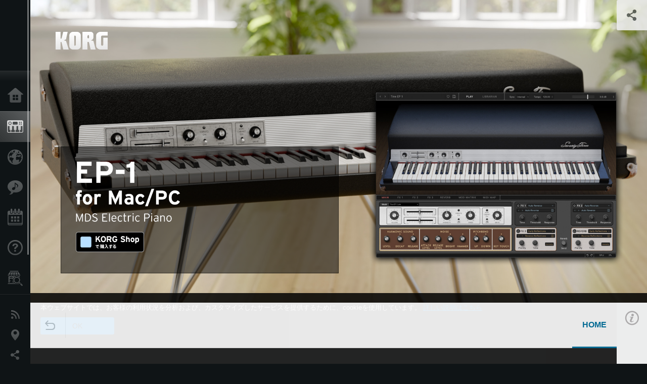

--- FILE ---
content_type: text/html; charset=UTF-8
request_url: https://www.korg.com/jp/products/software/kc_ep-1/
body_size: 29259
content:
<!DOCTYPE html>
<html lang="ja">
<head>
	<meta charset="UTF-8">
	<meta name="author" content="author">
	<meta name="description" content="KRONOS/NAUTILUS搭載のエレクトリックピアノ音源EP-1、珠玉のビンテージ・エレピ・サウンドがKORG Collectionに登場">
	<meta name="keywords" content="コルグ, コルグ・コレクション, ソフト・シンセ, プラグイン, KORG Collection, Plugin, AU, VST3, AAX, Legacy, KLC, TRITON, M1, WAVESTATION, MS-20, Polysix, Mono/Poly, microKORG, Prophecy, ARP 2600, ODYSSEY, KAOSS PAD, miniKOKRG 700S, ELECTRIBE-R">
<!-- www.korg.com -->
<meta property="og:title" content="EP-1 for Mac/PC - MDS Electric Piano | KORG (Japan)">
<meta property="og:type" content="website">
<meta property="og:url" content="https://www.korg.com/jp/products/software/kc_ep-1/">
<meta property="og:image" content="https://cdn.korg.com/jp/products/upload/515bbc3b9a65d163eedadcd869ded3c3.jpg">
<meta property="og:description" content="KRONOS/NAUTILUS搭載のエレクトリックピアノ音源EP-1、珠玉のビンテージ・エレピ・サウンドがKORG Collectionに登場">
<meta property="og:site_name" content="KORG Global">
<meta property="fb:app_id" content="630166093696342">
<meta name="google-site-verification" content="T_481Q4EWokHo_Ds1_c2evx3fsM5NpsZeaDNIo0jTNs" />
<link rel="alternate" hreflang="ja-jp" href="https://www.korg.com/jp/products/software/kc_ep-1/" />
<link rel="alternate" hreflang="en-us" href="https://www.korg.com/us/products/software/kc_ep-1/" />
<link rel="alternate" hreflang="en-gb" href="https://www.korg.com/uk/products/software/kc_ep-1/" />
<script type="application/ld+json">
{"@context":"https:\/\/schema.org","url":"https:\/\/www.korg.com\/jp\/products\/software\/kc_ep-1\/","@type":"Product","description":"KRONOS\/NAUTILUS\u642d\u8f09\u306e\u30a8\u30ec\u30af\u30c8\u30ea\u30c3\u30af\u30d4\u30a2\u30ce\u97f3\u6e90EP-1\u3001\u73e0\u7389\u306e\u30d3\u30f3\u30c6\u30fc\u30b8\u30fb\u30a8\u30ec\u30d4\u30fb\u30b5\u30a6\u30f3\u30c9\u304cKORG Collection\u306b\u767b\u5834","image":"https:\/\/cdn.korg.com\/jp\/products\/upload\/515bbc3b9a65d163eedadcd869ded3c3.jpg","name":"EP-1 for Mac\/PC - MDS Electric Piano | KORG (Japan)","category":"Software","brand":{"@type":"Thing","name":"KORG"}}
</script>
<meta name="viewport" content="width=device-width, initial-scale=1, minimum-scale=1, maximum-scale=1, user-scalable=0">
	<title>EP-1 for Mac/PC - MDS Electric Piano | KORG (Japan)</title>
	<link rel="shortcut icon" type="image/vnd.microsoft.icon" href="/global/images/favicon.ico" />
	<link rel="icon" type="image/vnd.microsoft.icon" href="/global/images/favicon.ico" />
	<link rel="apple-touch-icon" href="/global/images/apple-touch-icon.png" />
	<link rel="stylesheet" type="text/css" href="/global/css/normalize.css" media="all">
<link rel="stylesheet" type="text/css" href="/global/css/global_pc.css" media="all">
<link rel="stylesheet" type="text/css" href="/global/css/modal_pc.css" media="all">
<link rel="stylesheet" href="//use.typekit.net/dcz4ulg.css">
	<link rel="stylesheet" type="text/css" href="/global/css/contents_block_mc.css" media="all"><link rel="stylesheet" type="text/css" href="/global/css/products/products_pc.css" media="all"><link rel="stylesheet" type="text/css" href="/global/css/products/products_common.css" media="all">	<script src="/global/js/jquery.min.js" type="text/javascript"></script>
<script src="/global/js/setting.js" type="text/javascript"></script>
<script src="/global/js/global_pc.js" type="text/javascript"></script>
<script src="//fast.fonts.net/jsapi/66f1fc9f-f067-4243-95c4-af3b079fba0f.js"></script>
	<script id="st-script" src="https://ws.sharethis.com/button/buttons.js"></script><script src="/global/js/flipsnap.js" type="text/javascript"></script><script src="/global/js/products/products_detail.js" type="text/javascript"></script><script src="/global/js/contents_block_mc.js" type="text/javascript"></script>	<!--[if lt IE 9]>
	<script src="https://css3-mediaqueries-js.googlecode.com/svn/trunk/css3-mediaqueries.js"></script>
	<![endif]-->
	<script>
//	(function(i,s,o,g,r,a,m){i['GoogleAnalyticsObject']=r;i[r]=i[r]||function(){
//	(i[r].q=i[r].q||[]).push(arguments)},i[r].l=1*new Date();a=s.createElement(o),
//	m=s.getElementsByTagName(o)[0];a.async=1;a.src=g;m.parentNode.insertBefore(a,m)
//	})(window,document,'script','//www.google-analytics.com/analytics.js','ga');
	</script>

</head>
<body id="country_jp">
<span style="display: none;">0123456789</span>
	<script>
			//event tracker
			var _gaq = _gaq || [];
			//var pluginUrl = '//www.google-analytics.com/plugins/ga/inpage_linkid.js';
			//_gaq.push(['_require', 'inpage_linkid', pluginUrl]);
			_gaq.push(['_setAccount', 'UA-47362364-1']);
			_gaq.push(['_trackPageview']);
			//

//		ga('create', 'UA-47362364-1', 'korg.com');
//		ga('send', 'pageview');
	</script>
	<!-- Google Tag Manager -->
	<noscript><iframe src="//www.googletagmanager.com/ns.html?id=GTM-WVV2P7"
	height="0" width="0" style="display:none;visibility:hidden"></iframe></noscript>
	<script>(function(w,d,s,l,i){w[l]=w[l]||[];w[l].push({'gtm.start':
	new Date().getTime(),event:'gtm.js'});var f=d.getElementsByTagName(s)[0],
	j=d.createElement(s),dl=l!='dataLayer'?'&l='+l:'';j.async=true;j.src=
	'//www.googletagmanager.com/gtm.js?id='+i+dl;f.parentNode.insertBefore(j,f);
	})(window,document,'script','dataLayer','GTM-WVV2P7');</script>
	<!-- End Google Tag Manager -->
	<!--global navigation-->
	<div id="global" style="width:60px;" class="close">
		<div id="logo">
			<h1><a href="/jp/"><img src="/global/images/logo_korg.jpg" alt="KORG" width="105" height="37" /></a></h1>
		</div>
		<div id="icon_list"><img src="/global/images/icon_list.png" alt="list icon" width="25" height="20" /></div>
		<div id="icon_list_close"><img src="/global/images/icon_list_close.png" alt="list icon" width="25" height="25" /></div>
		<div id="global_inner">
			<div id="global_slidearea">
				<div id="menu">
					<ul>
						<li id="home" ><a href="/jp/">Home</a></li>
						<li id="products" class="select"><a href="/jp/products/">Products</a></li>
												<li id="kid" ><a href="/jp/kid/">Import Products</a></li>
						
												<li id="features" >
												<a href="/jp/features/">Features</a>
												</li>
						
												<li id="event" >
												<a href="/jp/events/" target="_top">Events</a>
												</li>
						
						<li id="support" >
							<a href="/jp/support/">Support</a>
						</li>
												<li id="storelocator" >
												<a href="https://storelocator.korg.com/jp/" target="_blank">Store Locator</a>
												</li>
																	</ul>
				</div>
				<div id="modal">
					<ul>
						<li id="news"><a href="/jp/news/">News</a></li>
						<!--<li id="news"><a href="#/jp/news/" id="news-link">News</a></li>-->
						<!--<li id="search"><a href="#/jp/search/" id="search-link">Search</a></li>-->
						<li id="region"><a href="javascript:void(0); return false;" id="region-link">Location</a></li>
						<li id="social_media"><a href="javascript:void(0); return false;" id="sns-link">Social Media</a></li>
					</ul>
				</div>
				<div id="about">
					<ul>
						<li id="corporate" ><a href="/jp/corporate/">About KORG</a></li>
					</ul>
				</div>
			</div>
		</div>
		<div id="global_scroll" class="scrollbar">
						<div class="scrollbar-thumb"></div>
		</div>
	</div>
	<!--main contents-->
	<div id="main_contents" class="close_main_contents" country_id="392">
<!-- ##CONTENTS-START## --> 
	<div id="productsdetail_view">
		<section id="product_keyvisual" class="product_black">

		<!-- disp_grad -->
		<!-- 2-->

		
		<h1><img src="/global/images/logo_korg.png" /></h1>
		<div id="product_key">
						<img id="product_key_img" src="https://cdn.korg.com/jp/products/upload/ea3788c93f13c4142347d34ce6bc0417_pc.jpg" alt="EP-1 for Mac/PC" />
			<img id="product_key_spimg" src="https://cdn.korg.com/jp/products/upload/0d4beb890a0bf24b7069c9bff44ff8ab.png" alt="EP-1 for Mac/PC" />
		</div>
				<div id="key_text_left">
						<div class="cushion"><div class="cushion_inner"></div></div>
			
									<h2><img src="https://cdn.korg.com/jp/products/upload/27e4eb35b6235a684af6f60cae570eaf_pc.png" /></h2>
									<p class="axis-r text_lv1_9"><a class="btn_appstore" href="https://korg.shop/korg-collection-ep-1.html" target="_blank"><img style="width:135px;" src="https://www.korg.com/download/global/products/software/korg_gadget/AppStorebadge/KORG_Shop_Badge_JP.svg" alt="KORGShop" isrender="true"></a></p>
			<p class="text_lv1"></p>

					</div>


		<section id="sns_sharethis">
						<a id="btn_sns" href="#" onclick="return false;"></a>
			<h3>Share</h3>
			<div id="sns_box">
				<div id="sns_box_inner">
					<div class="sns_inner">
										</div>
				</div>
			</div>
		</section>
	</section>
	<section id="contents" class="products">
		
		<section id="contents_nav" class="nav_cyan">
			<div id="navi_inner_share"><span class='st_sharethis_hcount' displayText='ShareThis'></span></div>
			<div id="navi_inner_btn"><a href="/jp/products/software/"><img src="/global/images/btn_back.png" alt="back" /></a></div>
			<ul id="navi_inner_menu">
				<li class="contents_nav_select"><a href="/jp/products/software/kc_ep-1/index.php">HOME</a></li>
			</ul>
			<div class="clear"></div>
		</section>

				<section id="contents_info">
			<div id="info_icon"></div>
			<div id="info_container">
				<div class="contents_info_img">
					<img class="pickup_img" src="https://cdn.korg.com/jp/products/upload/2c6828ca7b0eb5794ed87f2488f3e699_pc.png" width="160px" />
					<h3>EP-1 for Mac/PC</h3>
					<p>MDS Electric Piano</p>
				</div>

				
				<div class="info_block">
<h3>サポート</h3>
<ul>
</ul>
</div>
<div class="info_block">
<h3>関連情報</h3>
<ul>
<li><a href="/jp/events/" target="_top">イベント</a></li>
</ul>
</div>


				
				


				<div class="info_block">
<h3>関連製品</h3>
<ul>
<li><a href="/jp/products/software/korg_collection/index.php" target="_top"><span class="thumbImg"><img src="https://cdn.korg.com/jp/products/upload/0f5383cf9f64f51d37ee0bc8b0936d6e_aux.png" width="80" height="60" /></span><span class="thumbName">KORG Collection 6 for Mac/PC</span></a></li>
<li><a href="/jp/products/software/kc_arp_2600/index.php" target="_top"><span class="thumbImg"><img src="https://cdn.korg.com/jp/products/upload/f78e2735f1e4d3d01a24744612c45613_aux.png" width="80" height="60" /></span><span class="thumbName">ARP 2600 for Mac/PC</span></a></li>
<li><a href="/jp/products/software/kc_vox_super_continental/index.php" target="_top"><span class="thumbImg"><img src="https://cdn.korg.com/jp/products/upload/553a24c51c77a27f73bb0b158bb70c21_aux.png" width="80" height="60" /></span><span class="thumbName">VOX Super Continental</span></a></li>
<li><a href="/jp/products/software/kc_microkorg/index.php" target="_top"><span class="thumbName">microKORG for Mac/Win</span></a></li>
<li><a href="/jp/products/software/kc_minikorg_700s/index.php" target="_top"><span class="thumbName">miniKORG 700S for Mac/Win</span></a></li>
<li><a href="/jp/products/software/kc_prophecy/index.php" target="_top"><span class="thumbName">Prophecy for Mac/Win</span></a></li>
<li><a href="/jp/products/software/kc_triton/index.php" target="_top"><span class="thumbName">TRITON / TRITON Extreme for Mac/Win</span></a></li>
<li><a href="/jp/products/software/kc_m1/index.php" target="_top"><span class="thumbName">M1 V2 for Mac/Win</span></a></li>
<li><a href="/jp/products/software/kc_wavestation/index.php" target="_top"><span class="thumbName">WAVESTATION V2 for Mac/Win</span></a></li>

</ul>
</div>

				
				
				
			</div>
		</section>
		
		<!--contents_block ここから-->
		<section id="contents_block">
		
<!-- TYPE F PATTERN -->
<section class="block type-f cv_gray pad_t80 pad_b80">
<div class="side-margin">
<div class="box_type_f">
<h1 class="header1">KRONOS/NAUTILUS搭載のエレクトリックピアノ音源EP-1
<br />珠玉のビンテージ・エレピ・サウンドがKORG Collectionに登場</h1>
<p><p style="text-align: left">EP-1というエレクトリック・ピアノ音源は、2011年、コルグを代表するワークステーション・シンセサイザー KRONOSで初めて登場しました。当時新規開発したMDS（マルチ・ディメンショナル・シンセシス)を採用し、サンプル・プレイバック方式では到達できなかった、打鍵に微細に反応するスムースでダイナミックな音色変化を表現します。2017年には最高峰ステージピアノGrandstageに搭載、2021年NAUTILUSワークステーションでは新たなエレピ・モデルを追加。そしてこのプラグイン・バージョンは、最新のEP-1サウンド・エンジンを搭載し、新たにボイシングを施した現時点での決定版です。
<br />
<br />EP-1の圧倒的にリアルなサウンドとダイナミクスの表現力は、弾き手の魂を揺さぶり、深い感情を解き放ちます。是非、この最新のEP-1サウンド・エンジンを体験し、創造の幅を広げましょう。</p></p>
</div>

<div class="image_slider">
<div class="lergeimg">
<ul class="slide_img_list">

<li>
	<div><img src="https://cdn.korg.com/jp/products/upload/cbcf130fe847579fc92bcf8ca7160543_pc.png" alt="" title="KORG Collection - EP-1"></div>

</li>



</ul>
</div>
</div>
</div>
</section>
<!-- END OF TYPE F PATTERN -->

<!-- TYPE S PATTERN -->
<section class="block type-s cv_gray">
<div class="side-margin">
<div class="container_s">


	<div>
	<iframe allow="autoplay" frameborder="no" height="450" scrolling="no" src="https://w.soundcloud.com/player/?url=https%3A//api.soundcloud.com/playlists/1836766218&amp;color=%23ff5500&amp;auto_play=false&amp;hide_related=false&amp;show_comments=false&amp;show_user=true&amp;show_reposts=false&amp;show_teaser=false" width="100%"></iframe>	</div>

</div>
</div>
</section>
<!-- END OF TYPE S PATTERN -->

<!-- TYPE I PATTERN -->
<section class="block type-i cv_gray pad_t80 pad_b80">
<div class="side-margin">

<ul>
<li>KRONOS/NAUTILUS搭載のEP-1・エレクトリック・ピアノがソフトウェアとして登場。</li>
<li>コルグ独自のMDS音源により、エレクトリック・ピアノのダイナミクスを表現。</li>
<li>楽器の個体選びからこだわり抜いた定番の70’s 80’sのヴィンテージ・エレクトリックピアノ(タイン・タイプ、リード・タイプ)全7種のモデルを再現。</li>
<li>3機のマルチ・エフェクトとリバーブ・エフェクトでさらに多彩な音表現。ヴィンテージ・ペダル・エフェクトやテープ・エコー、シマー・リバーブ等を含む、全31種類のマルチ・エフェクト。</li>
</ul>
</div>
</section>
<!-- END OF TYPE I PATTERN -->

<!-- TYPE G PATTERN -->
<section class="block type-g cv_gray">
<div class="side-margin">



<ul class="box_type-g">

<li class="btn"><a href="https://korg.shop/korg-collection-ep-1.html" target="_blank" class="valign_btn">ショップを見る</a></li>
</ul>


</div>
</section>
<!-- END OF TYPE G PATTERN -->

<!-- TYPE G PATTERN -->
<section class="block type-g cv_gray pad_b60">
<div class="side-margin">



<ul class="box_type-g">

<li class="btn"><a href="https://id.korg.com/static_pages/3" target="_blank" class="valign_btn">デモ版を試す（KORG Software Passをまずはダウンロード）</a></li>
</ul>


</div>
</section>
<!-- END OF TYPE G PATTERN -->

<!-- TYPE O PATTERN -->
<section class="block type-o ">
<p>
<img src="https://cdn.korg.com/jp/products/upload/16a8b46980aeafb2ffd1f3557fcc0bd6_pc.png" alt="" /></p>

</section>
<!-- END OF TYPE O PATTERN -->
<!-- TYPE E PATTERN -->
<section class="block type-e cv_gray pad_t80 pad_b80">
<div class="side-margin">
<div class="box_type_e">
<h2 class="header2">EP-1</h2>

<p>EP-1 は、7種類の往年のタイン・タイプ、リード・タイプ・エレクトリック・ピアノ、そしてヴィンテージ・エフェクトのサウンドを素晴らしい高精度で再現します。コルグの開発したテクノロジー、マルチ・ディメンショナル・シンセシス(MDS)を採用した EP-1 は、これまでのサンプル・プレイバック方式では到達できなかったナチュラルでリアルタイムな表現をお届けします。ピアニシモからフォルテシモまで、境目を感じさせない自然なダイナミクスの変化 ... これこそ「楽器」と言えるものでしょう。リリース・ベロシティでコントロールできるメカニカル・キー・ オフ・ノイズなどのノイズ・エレメントをリアルタイムにコントロールすることにより、これまでにないリアルで緻密な演奏を可能にします。</p>


</div>
</div>
</section>
<!-- END OF TYPE E PATTERN -->

<!-- TYPE O PATTERN -->
<section class="block type-o ">
<p>
<img src="https://cdn.korg.com/jp/products/upload/564c8d9120c5fc1b6d08c74e7b56ed52_pc.png" alt="" /></p>

</section>
<!-- END OF TYPE O PATTERN -->
<!-- TYPE E PATTERN -->
<section class="block type-e cv_gray pad_t80 pad_b80">
<div class="side-margin">
<div class="box_type_e">
<h2 class="header2">MDS音源とは</h2>

<p>マルチ・ディメンショナル・シンセシス (MDS) はコルグ独自の音源システムです。EP-1 の開発に際して、
<p style="text-align: left">私たちはまず、最高のコンディションで楽器として弾き心地の良いエレピ個体を選び抜き、エレクトリック・ピアノが生み出す幅広い打鍵の強さによる音色変化を、抜かりなく精緻にサンプリングしました。そこからピッチ成分部分とハンマーやキー・リリースなどのノイズ成分を分離し、別々にコントロールして再合成することでエレクトリック・ ピアノのあらゆる音色変化を再現できるようになりました。その結果、サンプル・プレイバック方式では表現し得ない音色エディット性能、強弱打鍵反応性、サウンドの時間的変化など、弾き手のコントロールに対して極めてナチュラルに反応する音源システムが完成しました。
<br />
<br />ソフトなタッチから激しいタッチに至るなめらかな音色変化は、ベロシティ・スイッチの音源にありがちの境目が一切ない自然なものです。ディケイやリリースといった時間的変化もエンベロープ・ジェネレーターによるものとは異なるナチュラルなフィーリングを実現しました。</p></p>


</div>
</div>
</section>
<!-- END OF TYPE E PATTERN -->

<!-- TYPE O PATTERN -->
<section class="block type-o ">
<p>
<img src="https://cdn.korg.com/jp/products/upload/eb7f6874cdd11de99592faaabf88c45d_pc.png" alt="" /></p>

</section>
<!-- END OF TYPE O PATTERN -->
<!-- TYPE E PATTERN -->
<section class="block type-e cv_gray pad_t80">
<div class="side-margin">
<div class="box_type_e">
<h2 class="header2">多彩なエレピ・サウンド</h2>

<p><p style="text-align: left">あえて例を挙げるまでもなく、60年代から現代に至るまで、エレクトリック・ピアノのサウンドはあらゆる場面や楽曲で使用されています。EP-1には、そうしたクラシカルなエレピらしいサウンドから、ギターアンプを通したアグレッシブなプラック・ピアノ、タインのアタック成分を強調したハンマー・サウンドまで、多彩な音色が揃っています。
<br />
<br />MDSエンジンの特徴を活かして再解釈した50種類のエレクトリック・ピアノのサウンドが、あなたのソニック・パレットに新たな彩りを加えます。</p></p>


</div>
</div>
</section>
<!-- END OF TYPE E PATTERN -->
<!-- TYPE E PATTERN -->
<section class="block type-e cv_gray pad_t80">
<div class="side-margin">
<div class="box_type_e">
<h2 class="header2">エフェクト</h2>

<p>3系統のインサート・エフェクトと専用のリバーブ・スロットがあり、ビンテージのエフェクト・ペダルやギターアンプ、テープ・ディレイからモダンなリバース・ディレイやシマー・リバーブまで、31種類のエフェクト・タイプを選択できます。</p>


</div>
</div>
</section>
<!-- END OF TYPE E PATTERN -->
<!-- TYPE E PATTERN -->
<section class="block type-e cv_gray pad_t80 pad_b80">
<div class="side-margin">
<div class="box_type_e">
<h2 class="header2">MIDIコントロール</h2>

<p><p style="text-align: left">搭載している全てのサウンドにモジュレーション・ホイールによる音色変化がついており、演奏表現に、新たなニュアンスを付加します。もちろんユーザーが独自にModマトリックスを設定し、アフタータッチやベロシティなどでクリエイティブな表現づけを行うことも可能です。
<br />
<br />また、MIDIマッピング機能もあり、ラーン機能を使って、お手持ちのMIDIコントローラーのノブで即時にEP-1のパラメーターを直接操作できます。</p></p>


</div>
</div>
</section>
<!-- END OF TYPE E PATTERN -->

<!-- TYPE O PATTERN -->
<section class="block type-o ">
<p>
<img src="https://cdn.korg.com/jp/products/upload/77ee4ab9e0121eb0d50c9000f166c407_pc.jpg" alt="" /></p>

</section>
<!-- END OF TYPE O PATTERN -->
<!-- TYPE E PATTERN -->
<section class="block type-e cv_black pad_t80">
<div class="side-margin">
<div class="box_type_e">
<h2 class="header2">まずはデモ版を試してみよう。</h2>

<p><p style="text-align: left">KORG Collection - EP-1 は、ほぼすべての機能を無料で試すことができるデモ版（※）を用意しています。まずはその可能性の一端に触れてみて下さい。
<br />
<br />※ KORG IDアカウントが必要です
<br />※ 一度の起動につき20分間のみ利用可能です。
<br />※ エディットした音色の保存をすることはできません。</p></p>


</div>
</div>
</section>
<!-- END OF TYPE E PATTERN -->

<!-- TYPE G PATTERN -->
<section class="block type-g cv_black pad_t80 pad_b60">
<div class="side-margin">



<ul class="box_type-g">

<li class="btn"><a href="https://id.korg.com/static_pages/3" target="_blank" class="valign_btn">デモ版を試す（KORG Software Passをまずはダウンロード）</a></li>
</ul>


</div>
</section>
<!-- END OF TYPE G PATTERN -->
<!-- TYPE E PATTERN -->
<section class="block type-e cv_gray pad_t80">
<div class="side-margin">
<div class="box_type_e">
<h2 class="header2">KORG Collectionに含まれています。</h2>

<p><p style="text-align: left">EP-1 for Mac/PC は、KORG Collection 5 フルバージョンに含まれています。フルバージョンは、合計17個のソフトウェアをセットにしたお得なバンドル・パッケージです。1960〜80年代前半にシンセサイザーを確立したアナログの名機、そして80年代後半〜00年代に音楽の歴史を変えたデジタルの名機が、一度に手に入ります。</p></p>


</div>
</div>
</section>
<!-- END OF TYPE E PATTERN -->

<!-- TYPE G PATTERN -->
<section class="block type-g cv_gray pad_t80 pad_b60">
<div class="side-margin">



<ul class="box_type-g">

<li class="btn"><a href="https://korg.shop/korg-collection-ep-1.html" target="_blank" class="valign_btn">ショップを見る</a></li>
</ul>


</div>
</section>
<!-- END OF TYPE G PATTERN -->
		</section>
		<!--contents_block ここまで-->


				

				<section id="contents_footer">
			<div class="footer_block_left">
				<img class="pickup_img" src="https://cdn.korg.com/jp/products/upload/2c6828ca7b0eb5794ed87f2488f3e699_pc.png" width="200px" />
				<h3>EP-1 for Mac/PC</h3>
				<p>MDS Electric Piano</p>
			</div>


			

			<div class="footer_block">
<h3>関連情報</h3>
<ul>
<li><a href="/jp/events/" target="_top">イベント</a></li>
</ul>
</div>



			
			

			<div class="footer_block">
<h3>関連製品</h3>
<ul>
<li><a href="/jp/products/software/korg_collection/index.php" target="_top"><span class="thumbImg"><img src="https://cdn.korg.com/jp/products/upload/0f5383cf9f64f51d37ee0bc8b0936d6e_aux.png" width="80" height="60" /></span><span class="thumbName">KORG Collection 6 for Mac/PC</span></a></li>
<li><a href="/jp/products/software/kc_arp_2600/index.php" target="_top"><span class="thumbImg"><img src="https://cdn.korg.com/jp/products/upload/f78e2735f1e4d3d01a24744612c45613_aux.png" width="80" height="60" /></span><span class="thumbName">ARP 2600 for Mac/PC</span></a></li>
<li><a href="/jp/products/software/kc_vox_super_continental/index.php" target="_top"><span class="thumbImg"><img src="https://cdn.korg.com/jp/products/upload/553a24c51c77a27f73bb0b158bb70c21_aux.png" width="80" height="60" /></span><span class="thumbName">VOX Super Continental</span></a></li>
<li><a href="/jp/products/software/kc_microkorg/index.php" target="_top"><span class="thumbName">microKORG for Mac/Win</span></a></li>
<li><a href="/jp/products/software/kc_minikorg_700s/index.php" target="_top"><span class="thumbName">miniKORG 700S for Mac/Win</span></a></li>
<li><a href="/jp/products/software/kc_prophecy/index.php" target="_top"><span class="thumbName">Prophecy for Mac/Win</span></a></li>
<li><a href="/jp/products/software/kc_triton/index.php" target="_top"><span class="thumbName">TRITON / TRITON Extreme for Mac/Win</span></a></li>
<li><a href="/jp/products/software/kc_m1/index.php" target="_top"><span class="thumbName">M1 V2 for Mac/Win</span></a></li>
<li><a href="/jp/products/software/kc_wavestation/index.php" target="_top"><span class="thumbName">WAVESTATION V2 for Mac/Win</span></a></li>

</ul>
</div>

			
			
			
			<div class="footer_block_long">
				<h3>Share</h3>
				<div class="sns_inner">
								</div>
				<div class="clear"></div>
			</div>

		</section>
	</section>

	<div id="global_footer">
		<div id="breadcrumb">
			<div id="scroll_footer">
				<a href="/jp">Home</a>
								<a href="/jp/products">Products</a>
				<a href="/jp/products/software/">Software</a>
				<a href="#">EP-1 for Mac/PC</a>
							</div>
		</div>
		<a id="footer_sitemap" href="/jp/corporate/sitemap/" class="pjax">Sitemap</a>
		<div id="footer">
			<p id="copyright">Copyright <span class="font_change">&copy;</span> 2026 KORG Inc. All Rights Reserved.</p>
			<p id="country">Choose Your Location<!-- Japan -->&nbsp;<img src="/global/images/flag_jp.png" width="32" height="22" alt=""></p>
		</div>
		<input type="text" style="font-family:'AxisStd-Regular'; position:absolute;left:-1000px;top:-1000px;width:1px;height:1px;" />
	</div>

	<div id="gdpr_container">
<div class="gdpr">
本ウェブサイトでは、お客様の利用状況を分析および、カスタマイズしたサービスを提供するために、cookieを使用しています。 <a class="gdpr_link" href="https://www.korg.com/jp/corporate/privacy/">詳しい説明はこちら</a>
<a class="gdpr_button" onclick="consentsCookie(); return false;" href="#">OK</a>
</div>
</div>
<script>
  function existsCookie(name) {
    var ret = false;
    if(document.cookie.indexOf('cookie_consent') !== -1) {
      ret = true;
    }
    return ret;
  }

  function cookieExpired(name) {
    var ret = false;
    var exists = existsCookie(name);
    if(exists) {
      
    }
    else {
      
    }
    return ret;
  }
  function createCookie(name, value, days) {
    if (days) {
      var date = new Date();
      date.setTime(date.getTime() + (days * 24 * 60 * 60 *1000));
      var expires = "; expires=" + date.toGMTString();
    }
    else {
      var expires = "";
    }
    document.cookie = name + "=" + value + expires + "; path=/";
  }
  
  function eraseCookie(name) {
    createCookie(name,"",-1);
  }

  function consentsCookie() {
    // check the cookie
    var cookieExists = existsCookie('cookie_consent');
    var container = document.getElementById('gdpr_container')
    if(!cookieExists) {
      createCookie('cookie_consent', true, 365);
    }
    container.parentNode.removeChild(container);
  }
  
  var exists = existsCookie('cookie_consent');
  if(exists) {
    if(cookieExpired('cookie_consent')) {
      eraseCookie('cookie_consent');
    }
    else {
      eraseCookie('cookie_consent');
      createCookie('cookie_consent', true, 365);
    }
    
    var container = document.getElementById('gdpr_container')
    container.parentNode.removeChild(container);
  }
</script>

</div>
	</div>
</body>
</html>


--- FILE ---
content_type: image/svg+xml
request_url: https://www.korg.com/download/global/products/software/korg_gadget/AppStorebadge/KORG_Shop_Badge_JP.svg
body_size: 7791
content:
<?xml version="1.0" encoding="utf-8"?>
<!-- Generator: Adobe Illustrator 20.1.0, SVG Export Plug-In . SVG Version: 6.00 Build 0)  -->
<svg version="1.1" id="レイヤー_1" xmlns="http://www.w3.org/2000/svg" xmlns:xlink="http://www.w3.org/1999/xlink" x="0px"
	 y="0px" viewBox="0 0 135 40" style="enable-background:new 0 0 135 40;" xml:space="preserve">
<style type="text/css">
	.st0{display:none;}
	.st1{display:inline;}
	.st2{fill:#A6A6A6;}
	.st3{fill:#FFFFFF;}
	.st4{display:inline;fill:#B8DFFF;}
	.st5{display:inline;fill:#FFFFFF;}
	.st6{font-family:'Interstate-Regular';}
	.st7{font-size:9.223px;}
	.st8{fill:#B8DFFF;}
	.st9{enable-background:new    ;}
</style>
<g id="USUK" class="st0">
	<g class="st1">
		<path class="st2" d="M130.2,40H4.7C2.1,40,0,37.9,0,35.3V4.7C0,2.1,2.1,0,4.7,0h125.5c2.6,0,4.8,2.1,4.8,4.7v30.5
			C135,37.9,132.8,40,130.2,40L130.2,40z"/>
		<path d="M134,35.3c0,2.1-1.7,3.8-3.8,3.8H4.7c-2.1,0-3.8-1.7-3.8-3.8V4.7c0-2.1,1.7-3.8,3.8-3.8h125.5c2.1,0,3.8,1.7,3.8,3.8V35.3
			L134,35.3z"/>
	</g>
	<g class="st1">
		<path class="st3" d="M46.5,31l-3.1-5.6l-1.9,2.2V31h-2.3V19.4h2.3v3.3c0,0.4,0,1.4,0,1.9c0.2-0.3,0.6-0.8,0.9-1.2l3.2-4h2.8
			l-3.4,4l4.2,7.6L46.5,31L46.5,31z"/>
		<path class="st3" d="M54.5,31.2c-3,0-5.1-2.2-5.1-6s2.1-6,5.2-6s5.1,2.2,5.1,6S57.6,31.2,54.5,31.2z M54.5,21.5
			c-1.6,0-2.7,1.3-2.7,3.6s1.1,3.7,2.8,3.7c1.6,0,2.7-1.3,2.7-3.6C57.2,22.8,56.1,21.5,54.5,21.5z"/>
		<path class="st3" d="M68.1,31L66,26.9h-2.4V31h-2.3V19.4h5.4c2.2,0,4,1.2,4,3.7c0,1.8-0.8,2.9-2.2,3.4l2.2,4.5H68.1L68.1,31z
			 M66.6,21.6h-3v3h3c1.1,0,1.7-0.5,1.7-1.5S67.6,21.6,66.6,21.6z"/>
		<path class="st3" d="M77.2,31.2c-3,0-5.1-2.3-5.1-6c0-3.6,2.1-6,5.2-6c2.4,0,3.6,1.1,4.4,2.9L79.5,23c-0.4-0.8-0.9-1.5-2.2-1.5
			c-1.8,0-2.7,1.5-2.7,3.7c0,2.1,1,3.7,2.8,3.7c1.6,0,2.1-0.8,2.3-1.8h-1.9v-2.2h4.1v1.5C81.9,29.5,79.8,31.2,77.2,31.2z"/>
		<g>
			<path class="st3" d="M93,31.2c-1.9,0-3.6-0.8-4.5-2.1l1.7-1.5c0.8,0.9,1.9,1.4,3,1.4c1.4,0,2-0.4,2-1.3c0-0.8-0.4-1.1-2.6-1.6
				c-2.1-0.5-3.6-1.2-3.6-3.5c0-2.1,1.9-3.4,4.1-3.4c1.8,0,3.1,0.7,4.2,1.9l-1.7,1.6c-0.8-0.8-1.6-1.2-2.6-1.2c-1.3,0-1.7,0.5-1.7,1
				c0,0.8,0.5,0.9,2.4,1.4c1.9,0.4,3.9,1.1,3.9,3.6C97.5,29.7,96.2,31.2,93,31.2z"/>
			<path class="st3" d="M104.4,31v-4.7c0-1.5-0.5-2-1.4-2s-1.5,0.4-1.5,1.9V31h-2.3V20l2.3-1.2v4c0.4-0.4,1.1-0.8,2-0.8
				c2.2,0,3.2,1.5,3.2,4v5H104.4L104.4,31z"/>
			<path class="st3" d="M112.2,31.2c-2.3,0-3.9-1.9-3.9-4.6s1.7-4.6,3.9-4.6c2.3,0,4,1.9,4,4.6S114.5,31.2,112.2,31.2z M112.2,24.4
				c-1.1,0-1.6,1-1.6,2.4s0.5,2.3,1.6,2.3s1.6-1.1,1.6-2.3C113.8,25.3,113.3,24.4,112.2,24.4z"/>
			<path class="st3" d="M121.8,31.2c-0.8,0-1.4-0.3-1.9-0.7V33l-2.3,1.2V22.3h2.3v0.5c0.4-0.4,1-0.8,1.9-0.8c1.9,0,3.4,1.4,3.4,4.7
				C125.1,29.3,124,31.2,121.8,31.2z M121.3,24.3c-0.7,0-1.1,0.3-1.4,0.8v3.3c0.3,0.5,0.8,0.8,1.5,0.8c0.8,0,1.4-0.8,1.4-2.2
				C122.9,25,122.3,24.3,121.3,24.3z"/>
		</g>
	</g>
	<path class="st4" d="M27.9,30.8H12c-1.6,0-2.8-1.3-2.8-2.8V12.1c0-1.6,1.3-2.8,2.8-2.8h15.9c1.6,0,2.8,1.3,2.8,2.8V28
		C30.7,29.5,29.5,30.8,27.9,30.8z"/>
	<text transform="matrix(1 0 0 1 38.6 14.4133)" class="st5 st6 st7">Purchase It On</text>
</g>
<g id="JP">
	<g>
		<path class="st2" d="M130.2,40H4.7C2.1,40,0,37.9,0,35.3V4.7C0,2.1,2.1,0,4.7,0h125.5c2.6,0,4.8,2.1,4.8,4.7v30.5
			C135,37.9,132.8,40,130.2,40L130.2,40z"/>
		<path d="M134,35.3c0,2.1-1.7,3.8-3.8,3.8H4.7c-2.1,0-3.8-1.7-3.8-3.8V4.7c0-2.1,1.7-3.8,3.8-3.8h125.5c2.1,0,3.8,1.7,3.8,3.8V35.3
			L134,35.3z"/>
	</g>
	<g>
		<path class="st3" d="M46.5,20.1l-3.1-5.6l-1.9,2.2v3.4h-2.3V8.4h2.3v3.3c0,0.4,0,1.4,0,1.9c0.2-0.3,0.6-0.8,0.9-1.2l3.2-4h2.8
			l-3.4,4l4.2,7.6L46.5,20.1L46.5,20.1z"/>
		<path class="st3" d="M54.5,20.3c-3,0-5.1-2.2-5.1-6s2.1-6,5.2-6s5.1,2.2,5.1,6S57.6,20.3,54.5,20.3z M54.5,10.6
			c-1.6,0-2.7,1.3-2.7,3.6s1.1,3.7,2.8,3.7c1.6,0,2.7-1.3,2.7-3.6C57.2,11.9,56.1,10.6,54.5,10.6z"/>
		<path class="st3" d="M68.1,20.1L66,16h-2.4v4.1h-2.3V8.4h5.4c2.2,0,4,1.2,4,3.7c0,1.8-0.8,2.9-2.2,3.4l2.2,4.5L68.1,20.1
			L68.1,20.1z M66.6,10.7h-3v3h3c1.1,0,1.7-0.5,1.7-1.5C68.3,11.2,67.6,10.7,66.6,10.7z"/>
		<path class="st3" d="M77.2,20.3c-3,0-5.1-2.3-5.1-6c0-3.6,2.1-6,5.2-6c2.4,0,3.6,1.1,4.4,2.9l-2.2,0.9c-0.4-0.8-0.9-1.5-2.2-1.5
			c-1.8,0-2.7,1.5-2.7,3.7c0,2.1,1,3.7,2.8,3.7c1.6,0,2.1-0.8,2.3-1.8h-1.9V14h4.1v1.5C81.9,18.6,79.8,20.3,77.2,20.3z"/>
		<g>
			<path class="st3" d="M93,20.3c-1.9,0-3.6-0.8-4.5-2.1l1.7-1.5c0.8,0.9,1.9,1.4,3,1.4c1.4,0,2-0.4,2-1.3c0-0.8-0.4-1.1-2.6-1.6
				C90.5,14.7,89,14,89,11.7c0-2.1,1.9-3.4,4.1-3.4c1.8,0,3.1,0.7,4.2,1.9l-1.7,1.6C94.8,11,94,10.6,93,10.6c-1.3,0-1.7,0.5-1.7,1
				c0,0.8,0.5,0.9,2.4,1.4c1.9,0.4,3.9,1.1,3.9,3.6C97.5,18.8,96.2,20.3,93,20.3z"/>
			<path class="st3" d="M104.4,20.1v-4.7c0-1.5-0.5-2-1.4-2s-1.5,0.4-1.5,1.9V20h-2.3V9.1l2.3-1.2v4c0.4-0.4,1.1-0.8,2-0.8
				c2.2,0,3.2,1.5,3.2,4V20L104.4,20.1L104.4,20.1z"/>
			<path class="st3" d="M112.2,20.3c-2.3,0-3.9-1.9-3.9-4.6s1.7-4.6,3.9-4.6c2.3,0,4,1.9,4,4.6S114.5,20.3,112.2,20.3z M112.2,13.4
				c-1.1,0-1.6,1-1.6,2.4s0.5,2.3,1.6,2.3s1.6-1.1,1.6-2.3C113.8,14.4,113.3,13.4,112.2,13.4z"/>
			<path class="st3" d="M121.8,20.3c-0.8,0-1.4-0.3-1.9-0.7v2.5l-2.3,1.2V11.4h2.3v0.5c0.4-0.4,1-0.8,1.9-0.8c1.9,0,3.4,1.4,3.4,4.7
				C125.1,18.4,124,20.3,121.8,20.3z M121.3,13.4c-0.7,0-1.1,0.3-1.4,0.8v3.3c0.3,0.5,0.8,0.8,1.5,0.8c0.8,0,1.4-0.8,1.4-2.2
				C122.9,14.1,122.3,13.4,121.3,13.4z"/>
		</g>
	</g>
	<path class="st8" d="M27.9,30.8H12c-1.6,0-2.8-1.3-2.8-2.8V12.1c0-1.6,1.3-2.8,2.8-2.8h15.9c1.6,0,2.8,1.3,2.8,2.8V28
		C30.7,29.5,29.5,30.8,27.9,30.8z"/>
	<g class="st9">
		<path class="st3" d="M43.3,25.9c0.8-0.1,1.7-0.2,2.4-0.2l0.1,1.2c-0.4,0-1.1,0.1-1.4,0.2c-0.2,0-0.5,0.2-0.6,0.3
			c-1,0.7-1.5,1.5-1.5,2.4c0,0.9,0.8,1.5,2.9,1.6L45,32.4c-2.5-0.1-4-1-4-2.7c0-1,0.5-2,1.4-2.7c-0.9,0.1-2.3,0.2-3.4,0.3l-0.1-1.1
			C40.1,26.1,42.4,26,43.3,25.9z M44.7,27.8c0.2,0.3,0.5,0.7,0.7,1.1l-0.6,0.3c-0.2-0.4-0.4-0.8-0.7-1.1L44.7,27.8z M45.7,27.3
			c0.2,0.3,0.5,0.7,0.7,1.1l-0.6,0.3c-0.2-0.4-0.4-0.7-0.6-1.1L45.7,27.3z"/>
	</g>
	<g class="st9">
		<path class="st3" d="M49.7,30.9c-0.2,0.6-0.5,1.3-0.8,1.8l-0.8-0.3c0.3-0.5,0.6-1.1,0.7-1.8h-0.4V25h2.7v5.6h-0.3
			c0.3,0.5,0.4,1,0.5,1.4l-0.9,0.3c-0.1-0.5-0.2-0.9-0.5-1.5l0.7-0.3h-1.8L49.7,30.9z M49.4,26.7h0.7V26h-0.7V26.7z M49.4,28.2h0.7
			v-0.7h-0.7V28.2z M49.4,29.7h0.7V29h-0.7V29.7z M51.6,30.6v-2.1h1.5v-0.3h-1.9v-0.7h0.9v-0.3h-0.7v-0.7h0.7v-0.3h-0.8v-0.8h0.8
			v-0.5h1v0.5h1v-0.5h1v0.5H56v0.8h-0.8v0.3h0.6v0.7h-0.6v0.3h0.9v0.7h-1.9v0.3h0.5h0.5h0.6v2.1h0.3v0.8h-0.3v0.5
			c0,0.5-0.1,0.7-0.5,0.8c-0.2,0-0.6,0.1-1,0l-0.2-0.9c0.2,0,0.4,0,0.5,0c0.1,0,0.1-0.1,0.1-0.1v-0.3h-2v1.3h-1v-1.3h-0.4v-0.8H51.6
			z M53.2,29.6v-0.3h-0.5v0.3H53.2z M53.2,30.6v-0.3h-0.5v0.3H53.2z M54.2,26.4v-0.3h-1v0.3H54.2z M54.2,27.4v-0.3h-1v0.3H54.2z
			 M54.7,29.6v-0.3h-0.5v0.3H54.7z M54.7,30.6v-0.3h-0.5v0.3H54.7z"/>
		<path class="st3" d="M60.3,27.2c-0.1-0.3-0.1-0.7-0.2-1h-1.8v-1.1h2.9c0.2,3.6,1.2,5.6,3.4,6.6l-0.9,1c-1.5-0.8-2.5-2.2-3-4
			c-0.5,1.4-1.3,3.1-3.2,4c-0.3-0.3-0.5-0.6-0.8-0.9c2.5-1.1,2.9-3.4,3.2-4.6L60.3,27.2z"/>
		<path class="st3" d="M69,26c0-0.3,0-0.7,0-0.9h1.2V26h2.1V27h-2.1v1.8c0,0.2,0.1,0.3,0.1,0.5c0,1.7-0.5,2.9-3,3.5l-0.5-1.1
			c1.2-0.2,1.8-0.5,2-1c-0.2,0.1-0.4,0.1-0.6,0.1c-1,0-1.6-0.6-1.6-1.6c0-1,0.7-1.7,1.7-1.7c0.3,0,0.5,0,0.8,0.1l0-0.6h-3.7V26H69z
			 M68.3,28.4c-0.3,0-0.6,0.3-0.6,0.7c0,0.4,0.3,0.7,0.7,0.7c0.4,0,0.7-0.3,0.7-0.7V29C69,28.6,68.7,28.4,68.3,28.4z"/>
		<path class="st3" d="M78.3,25.3l0.6,0.8c-0.6,0.5-1.6,1.3-2.2,1.9c0.2-0.1,0.5-0.1,0.8-0.1c1.4,0,2.2,1.1,2.2,2.2
			c0,1.4-1,2.4-3,2.4c-1.4,0-2.2-0.6-2.2-1.4c0-0.7,0.7-1.4,1.7-1.4c1,0,1.6,0.5,1.7,1.5c0.4-0.2,0.6-0.6,0.6-1.1
			c0-0.7-0.5-1.3-1.4-1.3c-0.3,0-0.7,0.1-1,0.2c-0.7,0.3-1.7,1-2.5,1.7l-0.8-0.9c1.3-0.9,2.9-2.4,3.8-3.3c-0.7,0.1-2,0.1-2.9,0.2
			l-0.1-1.1C75,25.6,77.2,25.5,78.3,25.3z M76.2,30.6c-0.4,0-0.7,0.2-0.7,0.4c0,0.3,0.3,0.5,1,0.5c0.2,0,0.3,0,0.4,0
			C76.9,30.9,76.7,30.6,76.2,30.6z"/>
	</g>
</g>
</svg>
